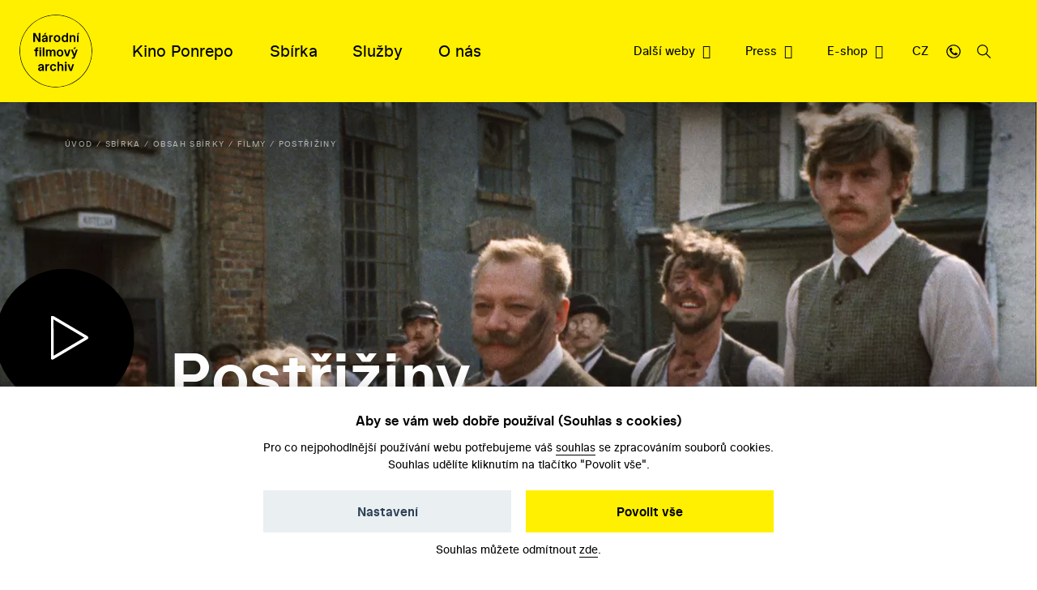

--- FILE ---
content_type: text/html; charset=UTF-8
request_url: https://nfa.cz/cs/26218-postriziny/pro-skoly
body_size: 10263
content:
<!DOCTYPE html>
<!--[if lt IE 8 ]><html lang="cs" class="no-js ie ie7"> <![endif]-->
<!--[if lt IE 9 ]><html lang="cs" class="no-js ie ie8"> <![endif]-->
<!--[if lt IE 10 ]><html lang="cs" class="no-js ie ie9"> <![endif]-->
<!--[if (gte IE 10)|!(IE)]><!--><html lang="cs" class="no-js"> <!--<![endif]-->
	<head>
		<!-- META -->
																											
																																																											
	<title>Postřižiny - Národní filmový archiv</title>
	<meta name="viewport" content="width=device-width,initial-scale=1" />
<meta http-equiv="Content-Type" content="text/html; charset=utf-8" />
<meta http-equiv="x-ua-compatible" content="ie=edge" />
<meta name="author" content="portadesign.cz" />
<meta name="description" content="Staráme se o filmy a dokumentaci české kinematografie od konce 19. století po současnost. Sbírku soustavně rozšiřujeme, zkoumáme a zpřístupňujeme. " />
<meta property="twitter:card" content="summary_large_image" />
<meta property="og:image" content="https://nfa.cz/filmy/75679/image-thumb__75679__OGImage/18_1.jpg" />
<meta property="twitter:image" content="https://nfa.cz/filmy/75679/image-thumb__75679__TwitterImage/18_1.jpg" />
<meta property="og:image:width" content="1200" />
<meta property="og:image:height" content="630" />
<meta property="og:url" content="https://nfa.cz/cs/26218-postriziny" />
<meta property="og:title" content="Postřižiny" />
<meta property="twitter:title" content="Postřižiny" />
<meta property="og:description" content="Po povídce Smrt pana Baltazara z filmu Perličky na dně (1965), oscarových Ostře sledovaných vlacích (1966) a trezorových Skřiváncích na niti (1969) se režisér Jiří Menzel v roce 1980 znovu vrátil ke osobitému světu Bohumila Hrabala. Novela z roku 1961, na jejímž přepisu do..." />
<meta property="twitter:description" content="Po povídce Smrt pana Baltazara z filmu Perličky na dně (1965), oscarových Ostře sledovaných vlacích (1966) a trezorových Skřiváncích na niti (1969) se režisér Jiří Menzel v roce 1980 znovu vrátil ke osobitému světu Bohumila Hrabala. Novela z roku 1961, na jejímž přepisu do..." />


	
		<link rel="apple-touch-icon" sizes="180x180" href="/apple-touch-icon-nfa.png">
<link rel="icon" type="image/x-icon" href="/favicon-nfa.ico">
<link rel="icon" type="image/png" sizes="32x32" href="/favicon-nfa-32x32.png">
<link rel="icon" type="image/png" sizes="16x16" href="/favicon-nfa-16x16.png">
<link rel="manifest" href="/site.webmanifest">
<link rel="mask-icon" href="/safari-pinned-tab.svg" color="#5bbad5">
<meta name="msapplication-TileColor" content="#fff000">
<meta name="theme-color" content="#fff000">

		<!-- CSS -->
				

					<link href="/cache-buster-1761133182/static/css/styles.min.css" media="all" rel="stylesheet" type="text/css" />
<link href="/cache-buster-1657278114/static/cookies-bar/ccstyles.min.css" media="all" rel="stylesheet" type="text/css" />
<link href="/cache-buster-1647872766/static/css/print-styles.css" media="print" rel="stylesheet" type="text/css" />
		
		<noscript>
			<link href="/static/css/noscript-styles.css" rel="stylesheet" type="text/css">
		</noscript>
		
	
<!-- Google Tag Manager -->
<script>
	window.dataLayer = window.dataLayer || [];
	function gtag() { window.dataLayer.push(arguments); }
	gtag('consent', 'default', {
		'ad_storage': 'denied',
		'analytics_storage': 'denied',
		'wait_for_update': 500
	});
</script>
<script>(function(w,d,s,l,i){w[l]=w[l]||[];w[l].push({'gtm.start':
		new Date().getTime(),event:'gtm.js'});var f=d.getElementsByTagName(s)[0],
	j=d.createElement(s),dl=l!='dataLayer'?'&l='+l:'';j.async=true;j.src=
	'https://www.googletagmanager.com/gtm.js?id='+i+dl;f.parentNode.insertBefore(j,f);
})(window,document,'script','dataLayer','GTM-PRM7428');</script>
<!-- End Google Tag Manager -->
</head>
	<body>


<!-- Google Tag Manager (noscript) -->
<noscript><iframe src="https://www.googletagmanager.com/ns.html?id=GTM-PRM7428"
height="0" width="0" style="display:none;visibility:hidden"></iframe></noscript>
<!-- End Google Tag Manager (noscript) -->

		<div id="flash-messages">
			
<div class="container">
	</div>		</div>
		
		
<header class="header">
	<a href="#main-content" class="skip">Přeskočit na obsah stránky</a>
	<a class="header__logo-link" href="/" title="Národní filmový archiv - Úvodní stránka" target="_self">
		<img src="/static/images/nfa-logo.svg" class="header__logo" alt="Národní filmový archiv logo ">
	</a>
	<div class="container-fluid">
		<div class="row">
			<div class="col-12 header__col">
				<div class="menu-trigger">
					<span class="menu-trigger__text menu-trigger__text--open">Menu</span>
					<span class="menu-trigger__text menu-trigger__text--close">Zavřít</span>
				</div>
				<div class="header-navs">
					<div class="menu-navs">
						<nav class="main-nav" role="navigation">
														
																<ul class="main-nav__list">
																			<li class="main-nav__item dropdown">
																						<a class="main-nav__link dropdown__trig" href="/cs/kino-ponrepo" title="Kino Ponrepo" target="_self" data-dropdown="menu-33">
												<span class="dropdown__trig-text">Kino Ponrepo</span>
											</a>

																						<div class="dropdown-menu" id="menu-33">
												<div class="dropdown-menu__cols">
													<a class="desktop-hidden dropdown-menu__title" href="/cs/kino-ponrepo" title="Kino Ponrepo" target="_self">
														O kině
													</a>

																																								<div class="dropdown-menu__col">

																														<p class="dropdown-menu__title subdropdown__trig" data-subdropdown="submenu-34">
																																	Program
																															</p>

															<ul class="dropdown-menu__list subdropdown-menu" id="submenu-34">
																																	<li class="dropdown-menu__item">
																		<a class="dropdown-menu__link" href="/cs/kino-ponrepo/program/program" title="Program" target="_self">
																			Program
																		</a>
																	</li>
																																	<li class="dropdown-menu__item">
																		<a class="dropdown-menu__link" href="/cs/kino-ponrepo/program/dramaturgicke-cykly" title="Dramaturgické cykly" target="_self">
																			Dramaturgické cykly
																		</a>
																	</li>
																
																
																															</ul>

														</div>
																											<div class="dropdown-menu__col">

																														<p class="dropdown-menu__title subdropdown__trig" data-subdropdown="submenu-39">
																																	Návštěva kina
																															</p>

															<ul class="dropdown-menu__list subdropdown-menu" id="submenu-39">
																																	<li class="dropdown-menu__item">
																		<a class="dropdown-menu__link" href="/cs/kino-ponrepo/navsteva-kina/vstupenky" title="Vstupenky" target="_self">
																			Vstupenky
																		</a>
																	</li>
																																	<li class="dropdown-menu__item">
																		<a class="dropdown-menu__link" href="/cs/kino-ponrepo/navsteva-kina/kavarna" title="Kavárna" target="_self">
																			Kavárna
																		</a>
																	</li>
																																	<li class="dropdown-menu__item">
																		<a class="dropdown-menu__link" href="/cs/kino-ponrepo/navsteva-kina/kontakty" title="Kontakty" target="_self">
																			Kontakty
																		</a>
																	</li>
																																	<li class="dropdown-menu__item">
																		<a class="dropdown-menu__link" href="/cs/kino-ponrepo/navsteva-kina/pro-skoly" title="Pro školy" target="_self">
																			Pro školy
																		</a>
																	</li>
																
																																	<li class="dropdown-menu__item mobile-hidden  m-t-1-25 m-b-0-5">
																		<a href="/cs/kino-ponrepo/navsteva-kina/stante-se-clenem" class="btn btn--small dropdown-menu__btn" title="Staňte se členem" target="_blank">
																			Staňte se členem
																		</a>
																	</li>
																
																															</ul>

														</div>
																											<div class="dropdown-menu__col">

																														<p class="dropdown-menu__title subdropdown__trig" data-subdropdown="submenu-49">
																																	O Ponrepu
																															</p>

															<ul class="dropdown-menu__list subdropdown-menu" id="submenu-49">
																																	<li class="dropdown-menu__item">
																		<a class="dropdown-menu__link" href="/cs/kino-ponrepo/o-ponrepu/historie-kina" title="Historie kina " target="_self">
																			Historie kina 
																		</a>
																	</li>
																																	<li class="dropdown-menu__item">
																		<a class="dropdown-menu__link" href="/cs/kino-ponrepo/o-ponrepu/fotogalerie" title="Fotogalerie" target="_self">
																			Fotogalerie
																		</a>
																	</li>
																																	<li class="dropdown-menu__item">
																		<a class="dropdown-menu__link" href="/cs/kino-ponrepo/o-ponrepu/clenstvi-v-ponrepu" title="Členství v Ponrepu" target="_self">
																			Členství v Ponrepu
																		</a>
																	</li>
																
																
																															</ul>

														</div>
													
																											<a class="desktop-hidden dropdown-menu__title" href="/cs/kino-ponrepo/navsteva-kina/stante-se-clenem" title="Staňte se členem" target="_blank">
															Staňte se členem
														</a>
													
												</div>
											</div>
										</li>
																			<li class="main-nav__item dropdown">
																						<a class="main-nav__link dropdown__trig" href="/cs/sbirka" title="Sbírka" target="_self" data-dropdown="menu-35">
												<span class="dropdown__trig-text">Sbírka</span>
											</a>

																						<div class="dropdown-menu" id="menu-35">
												<div class="dropdown-menu__cols">
													<a class="desktop-hidden dropdown-menu__title" href="/cs/sbirka" title="Sbírka" target="_self">
														O sbírce
													</a>

																																								<div class="dropdown-menu__col">

																														<p class="dropdown-menu__title subdropdown__trig" data-subdropdown="submenu-51">
																																	Obsah sbírky
																															</p>

															<ul class="dropdown-menu__list subdropdown-menu" id="submenu-51">
																																	<li class="dropdown-menu__item">
																		<a class="dropdown-menu__link" href="/cs/sbirka/obsah-sbirky/filmy" title="Filmy" target="_self">
																			Filmy
																		</a>
																	</li>
																																	<li class="dropdown-menu__item">
																		<a class="dropdown-menu__link" href="/cs/sbirka/obsah-sbirky/knihovni-fondy" title="Knihovní fond" target="_self">
																			Knihovní fond
																		</a>
																	</li>
																																	<li class="dropdown-menu__item">
																		<a class="dropdown-menu__link" href="/cs/sbirka/obsah-sbirky/plakaty-fotografie-a-dalsi" title="Plakáty, fotografie a další" target="_self">
																			Plakáty, fotografie a další
																		</a>
																	</li>
																																	<li class="dropdown-menu__item">
																		<a class="dropdown-menu__link" href="/cs/sbirka/obsah-sbirky/pisemne-archivalie" title="Písemné archiválie" target="_self">
																			Písemné archiválie
																		</a>
																	</li>
																																	<li class="dropdown-menu__item">
																		<a class="dropdown-menu__link" href="/cs/sbirka/obsah-sbirky/oralni-historie" title="Orální historie" target="_self">
																			Orální historie
																		</a>
																	</li>
																
																
																															</ul>

														</div>
																											<div class="dropdown-menu__col">

																														<p class="dropdown-menu__title subdropdown__trig" data-subdropdown="submenu-192">
																																	Akvizice
																															</p>

															<ul class="dropdown-menu__list subdropdown-menu" id="submenu-192">
																																	<li class="dropdown-menu__item">
																		<a class="dropdown-menu__link" href="/cs/sbirka/akvizice/dary-a-osobni-fondy" title="Dary a osobní fondy" target="_self">
																			Dary a osobní fondy
																		</a>
																	</li>
																																	<li class="dropdown-menu__item">
																		<a class="dropdown-menu__link" href="/cs/sbirka/akvizice/nabidkova-povinnost" title="Nabídková povinnost" target="_self">
																			Nabídková povinnost
																		</a>
																	</li>
																
																
																															</ul>

														</div>
																											<div class="dropdown-menu__col">

																														<p class="dropdown-menu__title subdropdown__trig" data-subdropdown="submenu-52">
																																	Bádejte ve sbírce
																															</p>

															<ul class="dropdown-menu__list subdropdown-menu" id="submenu-52">
																																	<li class="dropdown-menu__item">
																		<a class="dropdown-menu__link" href="/cs/sbirka/badejte-ve-sbirce/knihovna" title="Knihovna" target="_self">
																			Knihovna
																		</a>
																	</li>
																																	<li class="dropdown-menu__item">
																		<a class="dropdown-menu__link" href="/cs/sbirka/badejte-ve-sbirce/badatelna" title="Badatelna" target="_self">
																			Badatelna
																		</a>
																	</li>
																																	<li class="dropdown-menu__item">
																		<a class="dropdown-menu__link" href="/cs/sbirka/badejte-ve-sbirce/reserse" title="Rešerše" target="_self">
																			Rešerše
																		</a>
																	</li>
																
																
																															</ul>

														</div>
													
													
												</div>
											</div>
										</li>
																			<li class="main-nav__item dropdown">
																						<a class="main-nav__link dropdown__trig" href="/cs/sluzby" title="Služby" target="_self" data-dropdown="menu-37">
												<span class="dropdown__trig-text">Služby</span>
											</a>

																						<div class="dropdown-menu" id="menu-37">
												<div class="dropdown-menu__cols">
													<a class="desktop-hidden dropdown-menu__title" href="/cs/sluzby" title="Služby" target="_self">
														Služby
													</a>

																																								<div class="dropdown-menu__col">

																														<p class="dropdown-menu__title subdropdown__trig" data-subdropdown="submenu-135">
																																	Distribuce
																															</p>

															<ul class="dropdown-menu__list subdropdown-menu" id="submenu-135">
																																	<li class="dropdown-menu__item">
																		<a class="dropdown-menu__link" href="/cs/sluzby/distribuce/tematicke-vybery" title="Tematické výběry" target="_self">
																			Tematické výběry
																		</a>
																	</li>
																																	<li class="dropdown-menu__item">
																		<a class="dropdown-menu__link" href="/cs/sluzby/distribuce/databaze-filmu" title="Katalog filmů k projekci" target="_self">
																			Katalog filmů k projekci
																		</a>
																	</li>
																																	<li class="dropdown-menu__item">
																		<a class="dropdown-menu__link" href="/cs/sluzby/distribuce/o-distribuci" title="O distribuci" target="_self">
																			O distribuci
																		</a>
																	</li>
																
																
																															</ul>

														</div>
																											<div class="dropdown-menu__col">

																														<p class="dropdown-menu__title subdropdown__trig" data-subdropdown="submenu-54">
																																	Bádání
																															</p>

															<ul class="dropdown-menu__list subdropdown-menu" id="submenu-54">
																																	<li class="dropdown-menu__item">
																		<a class="dropdown-menu__link" href="/cs/sluzby/badani/knihovna" title="Knihovna" target="_self">
																			Knihovna
																		</a>
																	</li>
																																	<li class="dropdown-menu__item">
																		<a class="dropdown-menu__link" href="/cs/sluzby/badani/badatelna" title="Badatelna" target="_self">
																			Badatelna
																		</a>
																	</li>
																																	<li class="dropdown-menu__item">
																		<a class="dropdown-menu__link" href="/cs/sluzby/badani/reserse" title="Rešerše" target="_self">
																			Rešerše
																		</a>
																	</li>
																
																
																															</ul>

														</div>
																											<div class="dropdown-menu__col">

																														<p class="dropdown-menu__title subdropdown__trig" data-subdropdown="submenu-53">
																																	Další služby
																															</p>

															<ul class="dropdown-menu__list subdropdown-menu" id="submenu-53">
																																	<li class="dropdown-menu__item">
																		<a class="dropdown-menu__link" href="/cs/sluzby/dalsi-sluzby/licencovani" title="Licencování" target="_self">
																			Licencování
																		</a>
																	</li>
																
																
																															</ul>

														</div>
													
													
												</div>
											</div>
										</li>
																			<li class="main-nav__item dropdown">
																						<a class="main-nav__link dropdown__trig" href="/cs/o-nas" title="O nás" target="_self" data-dropdown="menu-8">
												<span class="dropdown__trig-text">O nás</span>
											</a>

																						<div class="dropdown-menu" id="menu-8">
												<div class="dropdown-menu__cols">
													<a class="desktop-hidden dropdown-menu__title" href="/cs/o-nas" title="O nás" target="_self">
														O nás
													</a>

																																								<div class="dropdown-menu__col">

																														<p class="dropdown-menu__title subdropdown__trig" data-subdropdown="submenu-32">
																																	Kdo jsme
																															</p>

															<ul class="dropdown-menu__list subdropdown-menu" id="submenu-32">
																																	<li class="dropdown-menu__item">
																		<a class="dropdown-menu__link" href="/cs/o-nas/kdo-jsme/poslani-a-historie" title="Poslání a historie" target="_self">
																			Poslání a historie
																		</a>
																	</li>
																																	<li class="dropdown-menu__item">
																		<a class="dropdown-menu__link" href="/cs/o-nas/kdo-jsme/poradni-organy" title="Poradní orgány" target="_self">
																			Poradní orgány
																		</a>
																	</li>
																																	<li class="dropdown-menu__item">
																		<a class="dropdown-menu__link" href="/cs/o-nas/kdo-jsme/kariera" title="Kariéra" target="_self">
																			Kariéra
																		</a>
																	</li>
																																	<li class="dropdown-menu__item">
																		<a class="dropdown-menu__link" href="/cs/o-nas/kdo-jsme/lide" title="Lidé" target="_self">
																			Lidé
																		</a>
																	</li>
																																	<li class="dropdown-menu__item">
																		<a class="dropdown-menu__link" href="/cs/o-nas/kdo-jsme/kontakty" title="Kontakty" target="_self">
																			Kontakty
																		</a>
																	</li>
																
																
																															</ul>

														</div>
																											<div class="dropdown-menu__col">

																														<p class="dropdown-menu__title subdropdown__trig" data-subdropdown="submenu-56">
																																	Co děláme
																															</p>

															<ul class="dropdown-menu__list subdropdown-menu" id="submenu-56">
																																	<li class="dropdown-menu__item">
																		<a class="dropdown-menu__link" href="/cs/o-nas/co-delame/zpristupnovani-sbirky" title="Zpřístupňování sbírky " target="_self">
																			Zpřístupňování sbírky 
																		</a>
																	</li>
																																	<li class="dropdown-menu__item">
																		<a class="dropdown-menu__link" href="/cs/o-nas/co-delame/pece-o-sbirku" title="Péče o sbírku" target="_self">
																			Péče o sbírku
																		</a>
																	</li>
																																	<li class="dropdown-menu__item">
																		<a class="dropdown-menu__link" href="/cs/o-nas/co-delame/vyzkum" title="Výzkum" target="_self">
																			Výzkum
																		</a>
																	</li>
																																	<li class="dropdown-menu__item">
																		<a class="dropdown-menu__link" href="/cs/o-nas/co-delame/publikacni-cinnost" title="Publikační činnost" target="_self">
																			Publikační činnost
																		</a>
																	</li>
																																	<li class="dropdown-menu__item">
																		<a class="dropdown-menu__link" href="/cs/o-nas/co-delame/mezinarodni-spoluprace" title="Mezinárodní spolupráce" target="_self">
																			Mezinárodní spolupráce
																		</a>
																	</li>
																
																
																															</ul>

														</div>
																											<div class="dropdown-menu__col">

																														<p class="dropdown-menu__title subdropdown__trig" data-subdropdown="submenu-38">
																																	Na čem pracujeme
																															</p>

															<ul class="dropdown-menu__list subdropdown-menu" id="submenu-38">
																																	<li class="dropdown-menu__item">
																		<a class="dropdown-menu__link" href="/cs/o-nas/na-cem-pracujeme/novinky" title="Novinky" target="_self">
																			Novinky
																		</a>
																	</li>
																																	<li class="dropdown-menu__item">
																		<a class="dropdown-menu__link" href="/cs/o-nas/na-cem-pracujeme/akce" title="Akce" target="_self">
																			Akce
																		</a>
																	</li>
																																	<li class="dropdown-menu__item">
																		<a class="dropdown-menu__link" href="/cs/o-nas/na-cem-pracujeme/projekty" title="Projekty" target="_self">
																			Projekty
																		</a>
																	</li>
																																	<li class="dropdown-menu__item">
																		<a class="dropdown-menu__link" href="/cs/o-nas/na-cem-pracujeme/80.-vyroci-nfa" title="80 let péče o filmové dědictví" target="_self">
																			80 let péče o filmové dědictví
																		</a>
																	</li>
																																	<li class="dropdown-menu__item">
																		<a class="dropdown-menu__link" href="/cs/o-nas/na-cem-pracujeme/pixelarchiv" title="Pixelarchiv.cz" target="_self">
																			Pixelarchiv.cz
																		</a>
																	</li>
																																	<li class="dropdown-menu__item">
																		<a class="dropdown-menu__link" href="/erotikon" title="Erotikon 20. ledna 2026" target="_self">
																			Erotikon 20. ledna 2026
																		</a>
																	</li>
																
																
																															</ul>

														</div>
													
													
												</div>
											</div>
										</li>
																	</ul>
							
																					</nav>

						<nav class="secondary-nav secondary-nav--line">
							<ul class="secondary-nav__list">
								



                                    
            
                                    
	<li class="secondary-nav__item">
					<a href="/cs/dalsi-weby" class="secondary-nav__link" title="Další weby" target="_blank">
				Další weby
			</a>
			</li>

                
                            
                    




                                    
            
                                    
	<li class="secondary-nav__item">
					<a href="/cs/press-centrum" class="secondary-nav__link" title="Press" target="_blank">
				Press
			</a>
			</li>

                
                            
                    




                                    
            
                                    
	<li class="secondary-nav__item">
					<a href="https://eshop.nfa.cz" class="secondary-nav__link" title="E-shop" target="_blank">
				E-shop
			</a>
			</li>

                
                            
                    


								
				
																													<li class="secondary-nav__item desktop-hidden secondary-nav__item--line">
						<a href="/en/26218-cutting-it-short" class="secondary-nav__link" title="EN (automated translation)" target="_self">
							EN (automated translation)
						</a>
					</li>
												
							</ul>
						</nav>
					</div>

					<nav class="secondary-nav service-nav">
						<ul class="secondary-nav__list">
							
				
											<li class="dropdown dropdown--relative dropdown--language secondary-nav__item--shift secondary-nav__item secondary-nav__item--small m-l-0-25 mobile-hidden">
				<a href="javascript:void(0);" class="secondary-nav__link service-nav__link dropdown__trig dropdown__trig--language dropdown__trig--click" data-dropdown="menu-language" title="CZ" target="_self">
					<span class="dropdown__trig-text">CZ</span>
				</a>
				<div class="dropdown-menu dropdown-menu--small dropdown-menu--language dropdown-menu--click" id="menu-language">
					<ul class="dropdown-menu__list">
																																										<li class="dropdown-menu__item">
									<a class="dropdown-menu__link" href="/en/26218-cutting-it-short" title="EN (automated translation)" target="_self">
										EN (automated translation)
									</a>
								</li>
																		</ul>
				</div>
			</li>
			
							<li class="secondary-nav__item secondary-nav__item--small secondary-nav__item--icon mobile-hidden">
								<a href="/cs/o-nas/kdo-jsme/kontakty" class="secondary-nav__link secondary-nav__link--icon service-nav__link" title="Kontakt" target="_self">
									<svg class="icon icon-phone">
										<use xlink:href="/static/svg/svg-sprite.svg#icon-phone" />
									</svg>
								</a>
							</li>
							<li class="dropdown secondary-nav__item secondary-nav__item--small secondary-nav__item--icon">
								<a href="javascript:void(0);" class="dropdown__trig dropdown__trig--search dropdown__trig--click secondary-nav__link secondary-nav__link--icon service-nav__link" title="Hledat" target="_self" data-dropdown="menu-search">
									<svg class="icon icon-search">
										<use xlink:href="/static/svg/svg-sprite.svg#icon-search" />
									</svg>
								</a>
																	<div class="dropdown-menu dropdown-menu--click dropdown-menu--search" id="menu-search">
										<div class="container">
											<div class="row">
												<div class="col-12 m-b--1">
													


<form method="get" class="form--std" data-persist="data-persist" id="search-form" action="/cs/vysledky-vyhledavani">

<div class="search search--alt-2">
	<div class="search__content search__content--narrow">
		<div class="form__cell search__input-wrap">
			<input type="text" id="searchQuery" name="query" class="form__input form__input--text search__input" />
			<a href="javascript:void(0);" title="Vymazat" class="search__input-clear input-clear" data-input="#searchQuery"">
				<svg class="icon icon-close">
					<use xlink:href="/static/svg/svg-sprite.svg#icon-close" />
				</svg>
			</a>
		</div>
		<div class="form__cell search__btn-wrap">
			<button type="submit" id="submit" name="submit" class="btn btn--alt-2">Hledat</button>
		</div>
	</div>

	</div>


</form>												</div>
											</div>
										</div>
									</div>
															</li>
						</ul>
					</nav>
				</div>
			</div>
		</div>
	</div>
</header>


		
<main id="main-content" class="content">

			
			
				
<section class="block teaser teaser--empty-perex teaser--breadcrumb teaser--bg teaser--bg teaser--video">
				<div class="teaser__bg-img">
											<div class="teaser-video-wrap video">
					<iframe id="teaser-video" loading="lazy" width="560" height="315" aria-label="Video" src="https://www.youtube.com/embed/eJcoZ-LTG84?autoplay=0&controls=0&showinfo=0&autohide=1&rel=0" frameborder="0" allow="accelerometer; autoplay; clipboard-write; encrypted-media; gyroscope; picture-in-picture" allowfullscreen></iframe>
				</div>

									<div class="video-poster" id="video-poster">
						<picture >
	<source srcset="/filmy/75680/image-thumb__75680__TeaserImage/19~-~media--cac93fe4--query.webp 1x, /filmy/75680/image-thumb__75680__TeaserImage/19~-~media--cac93fe4--query@2x.webp 2x" media="(max-width: 768px)" type="image/webp" />
	<source srcset="/filmy/75680/image-thumb__75680__TeaserImage/19~-~media--cac93fe4--query.jpg 1x, /filmy/75680/image-thumb__75680__TeaserImage/19~-~media--cac93fe4--query@2x.jpg 2x" media="(max-width: 768px)" type="image/jpeg" />
	<source srcset="/filmy/75680/image-thumb__75680__TeaserImage/19.webp 1x, /filmy/75680/image-thumb__75680__TeaserImage/19@2x.webp 2x" type="image/webp" />
	<source srcset="/filmy/75680/image-thumb__75680__TeaserImage/19.jpg 1x, /filmy/75680/image-thumb__75680__TeaserImage/19@2x.jpg 2x" type="image/jpeg" />
	<img src="/filmy/75680/image-thumb__75680__TeaserImage/19.jpg" width="1440" height="1080" alt="" loading="lazy" srcset="/filmy/75680/image-thumb__75680__TeaserImage/19.jpg 1x, /filmy/75680/image-thumb__75680__TeaserImage/19@2x.jpg 2x" />
</picture>

					</div>
									</div>
		
							
			
									
												<div class="breadcrumb-wrapper breadcrumb-wrapper--teaser">
		<div class="container">
			<div class="row">
				<div class="col-12">
					<ul class="breadcrumb" itemscope itemtype="https://schema.org/BreadcrumbList">
												
																					<li class="breadcrumb__item" itemprop="itemListElement" itemscope itemtype="https://schema.org/ListItem">
									<a class="breadcrumb__link" itemprop="item" href="/cs" title="Úvod" target="_self">
										<span itemprop="name">
											Úvod
										</span>
										<meta itemprop="position" content="1">
									</a>
								</li>
																												<li class="breadcrumb__item" itemprop="itemListElement" itemscope itemtype="https://schema.org/ListItem">
									<a class="breadcrumb__link" itemprop="item" href="/cs/sbirka" title="Sbírka" target="_self">
										<span itemprop="name">
											Sbírka
										</span>
										<meta itemprop="position" content="2">
									</a>
								</li>
																												<li class="breadcrumb__item" itemprop="itemListElement" itemscope itemtype="https://schema.org/ListItem">
									<a class="breadcrumb__link" itemprop="item" href="/cs/sbirka/obsah-sbirky" title="Obsah sbírky" target="_self">
										<span itemprop="name">
											Obsah sbírky
										</span>
										<meta itemprop="position" content="3">
									</a>
								</li>
																												<li class="breadcrumb__item" itemprop="itemListElement" itemscope itemtype="https://schema.org/ListItem">
									<a class="breadcrumb__link" itemprop="item" href="/cs/sbirka/obsah-sbirky/filmy" title="Filmy" target="_self">
										<span itemprop="name">
											Filmy
										</span>
										<meta itemprop="position" content="4">
									</a>
								</li>
																												<li class="breadcrumb__item" itemprop="itemListElement" itemscope itemtype="https://schema.org/ListItem">
									<span itemprop="name">
										Postřižiny
									</span>
									<meta itemprop="position" content="5">
								</li>
																		</ul>
				</div>
			</div>
		</div>
	</div>

			
		<div class="container">
		<div class="row">
			<div class="col-lg-10">
				<div class="teaser__content teaser__content--video video-play-wrapper">
																<a href="#teaser-video" data-type="youtube" data-poster="#video-poster" data-wrapper=".teaser--video" class="teaser__video-play video-play" title="Přehrát" target="_self"></a>
					
										<h1 class="teaser__head">
																			Postřižiny
											</h1>

																<p class="teaser__subhead">
							Jiří Menzel, 1980
						</p>
					
										
																
									</div>
			</div>
		</div>
					</div>
</section>
			<div id="film-section-tabs">
			<div class="tab-nav">
	<div class="container">
		<div class="row">
			<div class="col-12">
				<ul class="tab-nav__list">
																	<li class="tab-nav__item">
							<a href="/cs/26218-postriziny/o-filmu" class="ajax tab-nav__link" data-persist="true" title="O filmu" target="_self">
								O filmu
							</a>
						</li>
																	<li class="tab-nav__item">
							<a href="/cs/26218-postriziny/pro-kina" class="ajax tab-nav__link" data-persist="true" title="Pro kina" target="_self">
								Pro kina
							</a>
						</li>
																	<li class="tab-nav__item">
							<a href="/cs/26218-postriziny/pro-skoly" class="ajax tab-nav__link  tab-nav__link--selected" data-persist="true" title="Pro školy" target="_self">
								Pro školy
							</a>
						</li>
									</ul>
			</div>
		</div>
	</div>
</div>		</div>
	
			<div id="film-section-content">
			

	<section class="block block--omega">
		<div class="container article-rows">
			
			
										






                                    
            
                                    	<div class="row">
												<div class="col-lg-9">
			<div class="entry article-entry">
									
					
	

								<div class="row">
<div class="col-lg-9">
<div class="entry article-entry">
<p>Chcete ve výuce pustit film z&nbsp;naší distribuční nabídky? Rádi byste se třídou pravidelně docházeli do kina? Rádi vám se vším pomůžeme.&nbsp;</p>

<ul>
	<li>pokud chcete film promítnout přímo u&nbsp;vás ve třídě, napište nám a&nbsp;domluvíme se na řešení</li>
	<li>uspořádáme projekci u&nbsp;nás v&nbsp;kině Ponrepo s&nbsp;úvodem, diskuzí nebo dílnou&nbsp;</li>
	<li>pomůžeme vymyslet filmový program na celý rok</li>
	<li>vybrané projekce z&nbsp;programu Ponrepa se můžou stát doprovodným programem výuky</li>
</ul>
</div>
</div>
</div>

			</div>
		</div>
	</div>

                
                            
                    




                                    
            
                                    	<div class="row">

															<div class="col-lg-9">
								<div class="entry">
					
					
	

	<h2>
		Napište nám
			</h2>

											
									</div>
			</div>
			
							
	<div class="col-lg-9">
					<div class="person-list">
				



                                    
            
                                    <div class="person person--no-img">
	<div class="person__col-head">
					<p class="text-bold p-r-1">
				Kontakt 
			</p>
			</div>
			<div class="person__col-subhead">
							<p>
					Pro školy
				</p>
					</div>
				<div class="person__col-contacts">
			<div class="entry">
				<ul class="list--icons">
																	<li>
		<svg class="icon icon-email">
			<use xlink:href="/static/svg/svg-sprite.svg#icon-email" />
		</svg>
								<a href="mailto:proskoly@nfa.cz" title="proskoly@nfa.cz" target="_self">
				proskoly@nfa.cz
			</a>
			</li>

									</ul>
			</div>
		</div>
	</div>
                
                            
                    

			</div>
		
	</div>
</div>
                
                            
                    
	
					</div>
	</section>
		</div>
	
	<section class="block">
		<div class="container article-rows">
				<div class="row">
		<div class="col-lg-9">
			<div class="entry">
				<p class="suphead">Filmografické údaje</p>
				<h2>O filmu</h2>
			</div>
			<table class="table table--small table--film">
									<tr>
						<th>
							Rok výroby
						</th>
						<td>
							1980
						</td>
					</tr>
									<tr>
						<th>
							Země
						</th>
						<td>
							Československo
						</td>
					</tr>
									<tr>
						<th>
							Kategorie
						</th>
						<td>
							film
						</td>
					</tr>
									<tr>
						<th>
							Žánr
						</th>
						<td>
							komedie, lyrický
						</td>
					</tr>
									<tr>
						<th>
							Typologie
						</th>
						<td>
							hraný
						</td>
					</tr>
									<tr>
						<th>
							Minutáž
						</th>
						<td>
							99 min
						</td>
					</tr>
									<tr>
						<th>
							Režie
						</th>
						<td>
							Jiří Menzel
						</td>
					</tr>
									<tr>
						<th>
							Hrají
						</th>
						<td>
							Magda Vášáryová, Jiří Schmitzer, Jaromír Hanzlík, Rudolf Hrušínský, Petr Čepek
						</td>
					</tr>
									<tr>
						<th>
							Kamera
						</th>
						<td>
							Jaromír Šofr
						</td>
					</tr>
									<tr>
						<th>
							Scénář
						</th>
						<td>
							Bohumil Hrabal, Jiří Menzel
						</td>
					</tr>
									<tr>
						<th>
							Střih
						</th>
						<td>
							Jiří Brožek
						</td>
					</tr>
									<tr>
						<th>
							Architekt
						</th>
						<td>
							Zbyněk Hloch
						</td>
					</tr>
									<tr>
						<th>
							Hudba
						</th>
						<td>
							Jiří Šust
						</td>
					</tr>
									<tr>
						<th>
							Zvuk
						</th>
						<td>
							Karel Jaroš
						</td>
					</tr>
							</table>
		</div>
	</div>

																<div class="row tabs">
					<div class="col-lg-9">
						<div class="entry">
							<p class="suphead">Materiály k filmu</p>
							<h2>K nahlédnutí</h2>

															<p class="m-b-2">Tyto materiály jsou chráněny autorským právem a není možné je využívat. Pro účely propagace projekcí rádi zašleme snímky z filmů k tomu určené. </p>
													</div>
					</div>

					<div class="col-12 m-t-0-5">
						<div class="tab-nav tab-nav--small">
							<ul class="tab-nav__list">
																	<li class="tab-nav__item">
										<a href="#images" class="tab-nav__link" title="Vizuální materiály" target="_self">
											<span class="tab-nav__link-text" data-text="Vizuální materiály">Vizuální materiály</span>
											<span class="tab-nav__link-number">10</span>
										</a>
									</li>
																									<li class="tab-nav__item">
										<a href="#posters" class="tab-nav__link" title="Filmové plakáty" target="_self">
											<span class="tab-nav__link-text" data-text="Filmové plakáty">Filmové plakáty</span>
											<span class="tab-nav__link-number">4</span>
										</a>
									</li>
																									<li class="tab-nav__item">
										<a href="#trailers" class="tab-nav__link" title="Trailer" target="_self">
											<span class="tab-nav__link-text" data-text="Trailer">Trailer</span>
											<span class="tab-nav__link-number">1</span>
										</a>
									</li>
															</ul>
						</div>
					</div>
					<div class="col-12 m-t-0-5">
						<div class="tab-content">
																															<div class="tab" id="images">
									<div class="gallery-item-list">
										<div class="gallery-item-col">
																																				<div class="gallery-item">
														<a href="/_default_upload_bucket/75685/image-thumb__75685__FullImage/4.jpg" class="glightbox" target="_blank">
															<picture >
	<source srcset="/_default_upload_bucket/75685/image-thumb__75685__GalleryListPreviewImage/4.webp 1x, /_default_upload_bucket/75685/image-thumb__75685__GalleryListPreviewImage/4@2x.webp 2x" type="image/webp" />
	<source srcset="/_default_upload_bucket/75685/image-thumb__75685__GalleryListPreviewImage/4.jpg 1x, /_default_upload_bucket/75685/image-thumb__75685__GalleryListPreviewImage/4@2x.jpg 2x" type="image/jpeg" />
	<img src="/_default_upload_bucket/75685/image-thumb__75685__GalleryListPreviewImage/4.jpg" width="643" height="482" alt="" loading="lazy" srcset="/_default_upload_bucket/75685/image-thumb__75685__GalleryListPreviewImage/4.jpg 1x, /_default_upload_bucket/75685/image-thumb__75685__GalleryListPreviewImage/4@2x.jpg 2x" />
</picture>

														</a>
													</div>
																																																																							<div class="gallery-item">
														<a href="/_default_upload_bucket/75687/image-thumb__75687__FullImage/12.jpg" class="glightbox" target="_blank">
															<picture >
	<source srcset="/_default_upload_bucket/75687/image-thumb__75687__GalleryListPreviewImage/12.webp 1x, /_default_upload_bucket/75687/image-thumb__75687__GalleryListPreviewImage/12@2x.webp 2x" type="image/webp" />
	<source srcset="/_default_upload_bucket/75687/image-thumb__75687__GalleryListPreviewImage/12.jpg 1x, /_default_upload_bucket/75687/image-thumb__75687__GalleryListPreviewImage/12@2x.jpg 2x" type="image/jpeg" />
	<img src="/_default_upload_bucket/75687/image-thumb__75687__GalleryListPreviewImage/12.jpg" width="643" height="482" alt="" loading="lazy" srcset="/_default_upload_bucket/75687/image-thumb__75687__GalleryListPreviewImage/12.jpg 1x, /_default_upload_bucket/75687/image-thumb__75687__GalleryListPreviewImage/12@2x.jpg 2x" />
</picture>

														</a>
													</div>
																																														
																							<div class="sh-content gallery-more">
																																										<div class="gallery-item">
																<a href="/_default_upload_bucket/75689/image-thumb__75689__FullImage/17.jpg" class="glightbox" target="_blank">
																	<picture >
	<source srcset="/_default_upload_bucket/75689/image-thumb__75689__GalleryListPreviewImage/17.webp 1x, /_default_upload_bucket/75689/image-thumb__75689__GalleryListPreviewImage/17@2x.webp 2x" type="image/webp" />
	<source srcset="/_default_upload_bucket/75689/image-thumb__75689__GalleryListPreviewImage/17.jpg 1x, /_default_upload_bucket/75689/image-thumb__75689__GalleryListPreviewImage/17@2x.jpg 2x" type="image/jpeg" />
	<img src="/_default_upload_bucket/75689/image-thumb__75689__GalleryListPreviewImage/17.jpg" width="643" height="482" alt="" loading="lazy" srcset="/_default_upload_bucket/75689/image-thumb__75689__GalleryListPreviewImage/17.jpg 1x, /_default_upload_bucket/75689/image-thumb__75689__GalleryListPreviewImage/17@2x.jpg 2x" />
</picture>

																</a>
															</div>
																																																																																			<div class="gallery-item">
																<a href="/_default_upload_bucket/75691/image-thumb__75691__FullImage/19.jpg" class="glightbox" target="_blank">
																	<picture >
	<source srcset="/_default_upload_bucket/75691/image-thumb__75691__GalleryListPreviewImage/19.webp 1x, /_default_upload_bucket/75691/image-thumb__75691__GalleryListPreviewImage/19@2x.webp 2x" type="image/webp" />
	<source srcset="/_default_upload_bucket/75691/image-thumb__75691__GalleryListPreviewImage/19.jpg 1x, /_default_upload_bucket/75691/image-thumb__75691__GalleryListPreviewImage/19@2x.jpg 2x" type="image/jpeg" />
	<img src="/_default_upload_bucket/75691/image-thumb__75691__GalleryListPreviewImage/19.jpg" width="643" height="482" alt="" loading="lazy" srcset="/_default_upload_bucket/75691/image-thumb__75691__GalleryListPreviewImage/19.jpg 1x, /_default_upload_bucket/75691/image-thumb__75691__GalleryListPreviewImage/19@2x.jpg 2x" />
</picture>

																</a>
															</div>
																																																																																			<div class="gallery-item">
																<a href="/_default_upload_bucket/75693/image-thumb__75693__FullImage/22.jpg" class="glightbox" target="_blank">
																	<picture >
	<source srcset="/_default_upload_bucket/75693/image-thumb__75693__GalleryListPreviewImage/22.webp 1x, /_default_upload_bucket/75693/image-thumb__75693__GalleryListPreviewImage/22@2x.webp 2x" type="image/webp" />
	<source srcset="/_default_upload_bucket/75693/image-thumb__75693__GalleryListPreviewImage/22.jpg 1x, /_default_upload_bucket/75693/image-thumb__75693__GalleryListPreviewImage/22@2x.jpg 2x" type="image/jpeg" />
	<img src="/_default_upload_bucket/75693/image-thumb__75693__GalleryListPreviewImage/22.jpg" width="643" height="482" alt="" loading="lazy" srcset="/_default_upload_bucket/75693/image-thumb__75693__GalleryListPreviewImage/22.jpg 1x, /_default_upload_bucket/75693/image-thumb__75693__GalleryListPreviewImage/22@2x.jpg 2x" />
</picture>

																</a>
															</div>
																																																																		</div>
																					</div>
										<div class="gallery-item-col">
																																																											<div class="gallery-item">
														<a href="/_default_upload_bucket/75686/image-thumb__75686__FullImage/10.jpg" class="glightbox" target="_blank">
															<picture >
	<source srcset="/_default_upload_bucket/75686/image-thumb__75686__GalleryListPreviewImage/10.webp 1x, /_default_upload_bucket/75686/image-thumb__75686__GalleryListPreviewImage/10@2x.webp 2x" type="image/webp" />
	<source srcset="/_default_upload_bucket/75686/image-thumb__75686__GalleryListPreviewImage/10.jpg 1x, /_default_upload_bucket/75686/image-thumb__75686__GalleryListPreviewImage/10@2x.jpg 2x" type="image/jpeg" />
	<img src="/_default_upload_bucket/75686/image-thumb__75686__GalleryListPreviewImage/10.jpg" width="643" height="482" alt="" loading="lazy" srcset="/_default_upload_bucket/75686/image-thumb__75686__GalleryListPreviewImage/10.jpg 1x, /_default_upload_bucket/75686/image-thumb__75686__GalleryListPreviewImage/10@2x.jpg 2x" />
</picture>

														</a>
													</div>
																																																																							<div class="gallery-item">
														<a href="/_default_upload_bucket/75688/image-thumb__75688__FullImage/16.jpg" class="glightbox" target="_blank">
															<picture >
	<source srcset="/_default_upload_bucket/75688/image-thumb__75688__GalleryListPreviewImage/16.webp 1x, /_default_upload_bucket/75688/image-thumb__75688__GalleryListPreviewImage/16@2x.webp 2x" type="image/webp" />
	<source srcset="/_default_upload_bucket/75688/image-thumb__75688__GalleryListPreviewImage/16.jpg 1x, /_default_upload_bucket/75688/image-thumb__75688__GalleryListPreviewImage/16@2x.jpg 2x" type="image/jpeg" />
	<img src="/_default_upload_bucket/75688/image-thumb__75688__GalleryListPreviewImage/16.jpg" width="643" height="482" alt="" loading="lazy" srcset="/_default_upload_bucket/75688/image-thumb__75688__GalleryListPreviewImage/16.jpg 1x, /_default_upload_bucket/75688/image-thumb__75688__GalleryListPreviewImage/16@2x.jpg 2x" />
</picture>

														</a>
													</div>
																							
																							<div class="sh-content gallery-more">
																																																																					<div class="gallery-item">
																<a href="/_default_upload_bucket/75690/image-thumb__75690__FullImage/18.jpg" class="glightbox" target="_blank">
																	<picture >
	<source srcset="/_default_upload_bucket/75690/image-thumb__75690__GalleryListPreviewImage/18.webp 1x, /_default_upload_bucket/75690/image-thumb__75690__GalleryListPreviewImage/18@2x.webp 2x" type="image/webp" />
	<source srcset="/_default_upload_bucket/75690/image-thumb__75690__GalleryListPreviewImage/18.jpg 1x, /_default_upload_bucket/75690/image-thumb__75690__GalleryListPreviewImage/18@2x.jpg 2x" type="image/jpeg" />
	<img src="/_default_upload_bucket/75690/image-thumb__75690__GalleryListPreviewImage/18.jpg" width="643" height="482" alt="" loading="lazy" srcset="/_default_upload_bucket/75690/image-thumb__75690__GalleryListPreviewImage/18.jpg 1x, /_default_upload_bucket/75690/image-thumb__75690__GalleryListPreviewImage/18@2x.jpg 2x" />
</picture>

																</a>
															</div>
																																																																																			<div class="gallery-item">
																<a href="/_default_upload_bucket/75692/image-thumb__75692__FullImage/21.jpg" class="glightbox" target="_blank">
																	<picture >
	<source srcset="/_default_upload_bucket/75692/image-thumb__75692__GalleryListPreviewImage/21.webp 1x, /_default_upload_bucket/75692/image-thumb__75692__GalleryListPreviewImage/21@2x.webp 2x" type="image/webp" />
	<source srcset="/_default_upload_bucket/75692/image-thumb__75692__GalleryListPreviewImage/21.jpg 1x, /_default_upload_bucket/75692/image-thumb__75692__GalleryListPreviewImage/21@2x.jpg 2x" type="image/jpeg" />
	<img src="/_default_upload_bucket/75692/image-thumb__75692__GalleryListPreviewImage/21.jpg" width="643" height="482" alt="" loading="lazy" srcset="/_default_upload_bucket/75692/image-thumb__75692__GalleryListPreviewImage/21.jpg 1x, /_default_upload_bucket/75692/image-thumb__75692__GalleryListPreviewImage/21@2x.jpg 2x" />
</picture>

																</a>
															</div>
																																																																																			<div class="gallery-item">
																<a href="/_default_upload_bucket/75694/image-thumb__75694__FullImage/24.jpg" class="glightbox" target="_blank">
																	<picture >
	<source srcset="/_default_upload_bucket/75694/image-thumb__75694__GalleryListPreviewImage/24.webp 1x, /_default_upload_bucket/75694/image-thumb__75694__GalleryListPreviewImage/24@2x.webp 2x" type="image/webp" />
	<source srcset="/_default_upload_bucket/75694/image-thumb__75694__GalleryListPreviewImage/24.jpg 1x, /_default_upload_bucket/75694/image-thumb__75694__GalleryListPreviewImage/24@2x.jpg 2x" type="image/jpeg" />
	<img src="/_default_upload_bucket/75694/image-thumb__75694__GalleryListPreviewImage/24.jpg" width="643" height="482" alt="" loading="lazy" srcset="/_default_upload_bucket/75694/image-thumb__75694__GalleryListPreviewImage/24.jpg 1x, /_default_upload_bucket/75694/image-thumb__75694__GalleryListPreviewImage/24@2x.jpg 2x" />
</picture>

																</a>
															</div>
																																							</div>
																					</div>
									</div>
																			<p class="m-b-0 m-t-2-5 text-center">
											<a href="javascript:void(0);" data-content=".gallery-more" class="btn-link show-more" title="Zobrazit další" target="_self">
												Zobrazit další
											</a>
										</p>
																	</div>
																																						<div class="tab" id="posters">
									<div class="gallery-item-list">
										<div class="gallery-item-col">
																																				<div class="gallery-item">
														<a href="/_default_upload_bucket/75681/image-thumb__75681__FullImage/a1_poster_postriziny_cz.jpg" class="glightbox" target="_blank">
															<picture >
	<source srcset="/_default_upload_bucket/75681/image-thumb__75681__GalleryListPreviewImage/a1_poster_postriziny_cz.webp 1x, /_default_upload_bucket/75681/image-thumb__75681__GalleryListPreviewImage/a1_poster_postriziny_cz@2x.webp 2x" type="image/webp" />
	<source srcset="/_default_upload_bucket/75681/image-thumb__75681__GalleryListPreviewImage/a1_poster_postriziny_cz.jpg 1x, /_default_upload_bucket/75681/image-thumb__75681__GalleryListPreviewImage/a1_poster_postriziny_cz@2x.jpg 2x" type="image/jpeg" />
	<img src="/_default_upload_bucket/75681/image-thumb__75681__GalleryListPreviewImage/a1_poster_postriziny_cz.jpg" width="643" height="910" alt="" loading="lazy" srcset="/_default_upload_bucket/75681/image-thumb__75681__GalleryListPreviewImage/a1_poster_postriziny_cz.jpg 1x, /_default_upload_bucket/75681/image-thumb__75681__GalleryListPreviewImage/a1_poster_postriziny_cz@2x.jpg 2x" />
</picture>

														</a>
													</div>
																																																																							<div class="gallery-item">
														<a href="/_default_upload_bucket/75683/image-thumb__75683__FullImage/fcb_postriziny_obecny.jpg" class="glightbox" target="_blank">
															<picture >
	<source srcset="/_default_upload_bucket/75683/image-thumb__75683__GalleryListPreviewImage/fcb_postriziny_obecny.webp 1x, /_default_upload_bucket/75683/image-thumb__75683__GalleryListPreviewImage/fcb_postriziny_obecny@2x.webp 2x" type="image/webp" />
	<source srcset="/_default_upload_bucket/75683/image-thumb__75683__GalleryListPreviewImage/fcb_postriziny_obecny.jpg 1x, /_default_upload_bucket/75683/image-thumb__75683__GalleryListPreviewImage/fcb_postriziny_obecny@2x.jpg 2x" type="image/jpeg" />
	<img src="/_default_upload_bucket/75683/image-thumb__75683__GalleryListPreviewImage/fcb_postriziny_obecny.jpg" width="643" height="243" alt="" loading="lazy" srcset="/_default_upload_bucket/75683/image-thumb__75683__GalleryListPreviewImage/fcb_postriziny_obecny.jpg 1x, /_default_upload_bucket/75683/image-thumb__75683__GalleryListPreviewImage/fcb_postriziny_obecny@2x.jpg 2x" />
</picture>

														</a>
													</div>
																																														
																					</div>
										<div class="gallery-item-col">
																																																											<div class="gallery-item">
														<a href="/_default_upload_bucket/75682/image-thumb__75682__FullImage/a1_poster_postriziny_eng.jpg" class="glightbox" target="_blank">
															<picture >
	<source srcset="/_default_upload_bucket/75682/image-thumb__75682__GalleryListPreviewImage/a1_poster_postriziny_eng.webp 1x, /_default_upload_bucket/75682/image-thumb__75682__GalleryListPreviewImage/a1_poster_postriziny_eng@2x.webp 2x" type="image/webp" />
	<source srcset="/_default_upload_bucket/75682/image-thumb__75682__GalleryListPreviewImage/a1_poster_postriziny_eng.jpg 1x, /_default_upload_bucket/75682/image-thumb__75682__GalleryListPreviewImage/a1_poster_postriziny_eng@2x.jpg 2x" type="image/jpeg" />
	<img src="/_default_upload_bucket/75682/image-thumb__75682__GalleryListPreviewImage/a1_poster_postriziny_eng.jpg" width="643" height="910" alt="" loading="lazy" srcset="/_default_upload_bucket/75682/image-thumb__75682__GalleryListPreviewImage/a1_poster_postriziny_eng.jpg 1x, /_default_upload_bucket/75682/image-thumb__75682__GalleryListPreviewImage/a1_poster_postriziny_eng@2x.jpg 2x" />
</picture>

														</a>
													</div>
																																																																							<div class="gallery-item">
														<a href="/_default_upload_bucket/75684/image-thumb__75684__FullImage/slide_postriziny.jpg" class="glightbox" target="_blank">
															<picture >
	<source srcset="/_default_upload_bucket/75684/image-thumb__75684__GalleryListPreviewImage/slide_postriziny.webp 1x, /_default_upload_bucket/75684/image-thumb__75684__GalleryListPreviewImage/slide_postriziny@2x.webp 2x" type="image/webp" />
	<source srcset="/_default_upload_bucket/75684/image-thumb__75684__GalleryListPreviewImage/slide_postriziny.jpg 1x, /_default_upload_bucket/75684/image-thumb__75684__GalleryListPreviewImage/slide_postriziny@2x.jpg 2x" type="image/jpeg" />
	<img src="/_default_upload_bucket/75684/image-thumb__75684__GalleryListPreviewImage/slide_postriziny.jpg" width="643" height="361" alt="" loading="lazy" srcset="/_default_upload_bucket/75684/image-thumb__75684__GalleryListPreviewImage/slide_postriziny.jpg 1x, /_default_upload_bucket/75684/image-thumb__75684__GalleryListPreviewImage/slide_postriziny@2x.jpg 2x" />
</picture>

														</a>
													</div>
																							
																					</div>
									</div>
																	</div>
																						<div class="tab" id="trailers">
									<div class="entry">
																																																								
																																								<figure class="video-figure">
					<div class="video-iframe video--play-btn" data-type="youtube">
				<iframe loading="lazy" width="560" height="315"  aria-label="Video" src="https://www.youtube.com/embed/eJcoZ-LTG84" frameborder="0" allow="accelerometer; autoplay; clipboard-write; encrypted-media; gyroscope; picture-in-picture" allowfullscreen></iframe>
			</div>
		
			</figure>
																																																							</div>
								</div>
													</div>
					</div>
				</div>
			
											</div>
	</section>
</main>



		
<footer class="footer footer--border">
	<div class="container">
		<div class="row">
			<div class="col-xl-8">
				<div class="row">
					<div class="col-sm-4 m-b-1 m-b-sm-0">
													<p class="footer__title">
								Kontakt
							</p>
												<div class="footer__text entry m-b-1">
							<p>Národní filmový archiv:<br />
Závišova 502/5<br />
140 00 Praha 4 - Nusle<br />
IČO: 00057266<br />
DIČ: CZ00057266<br />
<a href="mailto:e-podatelna@nfa.cz" target="_blank" title="e-podatelna@nfa.cz">e-podatelna@nfa.cz</a><br />
<br />
Správa webu:&nbsp;<br />
<a download="" href="mailto:webmaster@nfa.cz" title="webmaster@nfa.cz">webmaster@nfa.cz</a></p>

<p>&nbsp;</p>

<p><br />
&nbsp;</p>

						</div>
					</div>
					<div class="col-sm-4 m-b-1 m-b-sm-0">
													<p class="footer__title">
								Servis
							</p>
						
						<nav class="footer-nav">
							<ul>
																																					<li>
											<a class="footer-nav__link" href="/cs/o-nas/kdo-jsme/kariera" title="Volná místa" target="_self">
												Volná místa
											</a>
										</li>
																																														<li>
											<a class="footer-nav__link" href="/cs/vseobecne-obchodni-podminky" title="Všeobecné obchodní podmínky" target="_self">
												Všeobecné obchodní podmínky
											</a>
										</li>
																																														<li>
											<a class="footer-nav__link" href="/cs/cenik-sluzeb" title="Ceník služeb" target="_self">
												Ceník služeb
											</a>
										</li>
																																														<li>
											<a class="footer-nav__link" href="/cs/povinne-zverejnovane-informace" title="Povinně zveřejňované informace" target="_self">
												Povinně zveřejňované informace
											</a>
										</li>
																																														<li>
											<a class="footer-nav__link" href="/cs/prohlaseni-o-pristupnosti" title="Prohlášení o přístupnosti" target="_self">
												Prohlášení o přístupnosti
											</a>
										</li>
																																														<li>
											<a class="footer-nav__link" href="/cs/zasady-ochrany-osobnich-udaju" title="Zásady ochrany osobních údajů" target="_self">
												Zásady ochrany osobních údajů
											</a>
										</li>
																																														<li>
											<a class="footer-nav__link" href="/cs/protikorupcni-opatreni" title="Protikorupční opatření" target="_self">
												Protikorupční opatření
											</a>
										</li>
																																														<li>
											<a class="footer-nav__link" href=" https://nntb.cz/c/dehf3sjx" title="Vnitřní oznamovací systém NFA" target="_blank">
												Vnitřní oznamovací systém NFA
											</a>
										</li>
																																														<li>
											<a class="footer-nav__link" href="/cs/vysledky-vyhledavani/vypujcni--rad-2023" title="Výpůjční řád 2023" target="_self">
												Výpůjční řád 2023
											</a>
										</li>
																																														<li>
											<a class="footer-nav__link" href="/dokumenty-ke-stazeni/vyzkum/web_gep-nfa-2025.pdf" title="Plán genderové rovnosti (GEP) " target="_self">
												Plán genderové rovnosti (GEP) 
											</a>
										</li>
																																														<li>
											<a class="footer-nav__link" href="/dokumenty/aukcni-vyhlaska-movity-majetek.pdf" title="Aukční vyhláška - movitý majetek" target="_self">
												Aukční vyhláška - movitý majetek
											</a>
										</li>
																								</ul>
						</nav>
					</div>
					<div class="col-sm-4 m-b-1 m-b-sm-0">
													<p class="footer__title">
								Další weby
							</p>
												<nav class="footer-nav">
							<ul>
																																					<li>
											<a class="footer-nav__link" href="https://www.youtube.com/@Filmovaklasika" title="Filmová klasika" target="_self">
												Filmová klasika
											</a>
										</li>
																																														<li>
											<a class="footer-nav__link" href="https://eshop.nfa.cz" title="E-shop" target="_blank">
												E-shop
											</a>
										</li>
																																														<li>
											<a class="footer-nav__link" href="http://www.filmovyprehled.cz" title="Filmový přehled" target="_blank">
												Filmový přehled
											</a>
										</li>
																																														<li>
											<a class="footer-nav__link" href="http://www.iluminace.cz" title="Iluminace" target="_blank">
												Iluminace
											</a>
										</li>
																																														<li>
											<a class="footer-nav__link" href="https://arl.nfa.cz/arl-nfa/cs/index/" title="Online knihovní katalog" target="_blank">
												Online knihovní katalog
											</a>
										</li>
																																														<li>
											<a class="footer-nav__link" href="https://library.nfa.cz/search/" title="Digitální knihovna" target="_blank">
												Digitální knihovna
											</a>
										</li>
																																														<li>
											<a class="footer-nav__link" href="https://laterna-research.cz/" title="Laterna magika" target="_blank">
												Laterna magika
											</a>
										</li>
																																														<li>
											<a class="footer-nav__link" href="https://sifry.nfa.cz/" title="Databáze šifer" target="_blank">
												Databáze šifer
											</a>
										</li>
																																														<li>
											<a class="footer-nav__link" href="https://videoarchiv-nfa.cz/" title="Videoarchiv" target="_blank">
												Videoarchiv
											</a>
										</li>
																																														<li>
											<a class="footer-nav__link" href="/cs/sluzby/distribuce/tematicke-vybery/29439-seznam-vsech-digitalne-restaurovanych-a-nove-digitalizovanych-filmu" title="Zpět v kinech" target="_blank">
												Zpět v kinech
											</a>
										</li>
																								</ul>
						</nav>
					</div>
				</div>
			</div>
			<div class="col-xl-4 col-lg-6">
									<nav class="footer-social-nav m-t-2 m-t-xl-0">
						<ul>
																																	<li>
										<a class="footer-social-nav__link" href="https://www.facebook.com/NarodniFilmovyArchiv/" title="Facebook" target="_blank">
											Facebook
										</a>
									</li>
																																									<li>
										<a class="footer-social-nav__link" href="https://www.instagram.com/narodnifilmovyarchiv/?hl=cs" title="Instagram" target="_blank">
											Instagram
										</a>
									</li>
																																									<li>
										<a class="footer-social-nav__link" href="https://www.youtube.com/channel/UCb1x9pULHmmpa7B-MNB7Z3A" title="Youtube" target="_blank">
											YouTube
										</a>
									</li>
																																									<li>
										<a class="footer-social-nav__link" href="https://www.linkedin.com/company/74078457/admin/" title="LinkedIn" target="_blank">
											LinkedIn
										</a>
									</li>
																					</ul>
					</nav>
														<div class="newsletter newsletter--footer">
		<div class="newsletter__inner">
							<p class="newsletter__title">
					Program Ponrepa jednou měsíčně a rovnou k vám
				</p>
			
			<div class="newsletter__form-wrapper" data-form-id="newsletter-form-footer">
				

	<form method="post" novalidate="novalidate" class="ajax" allow-multiple-submissions="allow-multiple-submissions" action="/cs/newsletter-subscribe">

	<div class="newsletter__input-wrap">
		<input type="email" id="email" name="email" required="required" class="newsletter__input" placeholder="Váš e-mail" />

		<button type="submit" class="newsletter__btn" title="Odeslat">
			<svg class="icon icon-arrow-right-narrow">
				<use xlink:href="/static/svg/svg-sprite.svg#icon-arrow-right-narrow" />
			</svg>
		</button>

		<input type="hidden" id="ecomailListId" name="ecomailListId" value="1" />

		

                <input type="text" id="address" name="address" class="form-field-hidden" tabindex="-1" autocomplete="off" />
	</div>

	<input type="hidden" id="formId" name="formId" value="newsletter-form-footer" /><input type="hidden" id="_csrf_token" name="_csrf_token" value="65df2e413352ebe17bb983d45c21ac.vWfkUfP6KeRdgglobFaVuj0CT-PdWkXHEc2UYg87-iQ.zF-ICKKNGoIH0XgcOwb4j3pHfae6PBOeQbqsMGxViW7PEI0FhsIajDLzXA" /></form>

			</div>

			<div class="newsletter__text">
				<p><a href="/cs/zasady-ochrany-osobnich-udaju">Ochrana osobních údajů</a></p>

			</div>
		</div>
	</div>

							</div>
		</div>
	</div>
	<div class="container">
		<hr class="footer__line">
		<div class="row">
			<div class="col-auto">
				<p class="footer__copy">
					©️ Národní filmový archiv,  2026
				</p>
			</div>
			<div class="col">
				<a href="https://www.portadesign.cz" class="porta" target="_blank" title="www.portadesign.cz">
					<svg class="icon icon-porta">
						<use xlink:href="/static/svg/svg-sprite.svg#icon-porta" />
					</svg>
				</a>
			</div>
		</div>
	</div>
</footer>


		<!-- JS -->
		
					<script src="/cache-buster-1761038907/static/js/scripts.min.js"></script>
		
					
		
					<!-- Cookies Scripts-->
			<script defer>const ccnstL='/cs/zasady-ochrany-osobnich-udaju',ccnstLang='cs';</script>
			<script defer src="/static/cookies-bar/ccbundle.min.js"></script>
			<!-- End Cookies Scripts-->
		
		<div class="loader-overlay"><div class="loader-box"><div class="loader"></div></div></div>
	</body>
</html>


--- FILE ---
content_type: text/css
request_url: https://nfa.cz/cache-buster-1647872766/static/css/print-styles.css
body_size: 1169
content:
html {
	font-size: 11pt;
	line-height: 1.3;
}

body, html {
	font-size: 11pt;
	line-height: 1.3;
}

.header {
	position: relative !important;
	padding: 0.5rem 1rem !important;
	height: 4rem !important;
	left: 0 !important;
	top: 0 !important;
	transform: none !important;
	margin: 0 !important;
}

.header__logo {
	left: 0;
	top: 0;
	transform: none;
	width: 4rem;
	height: 4rem;
}

.footer-nav, .footer-social-nav, .footer__title {
	display: none !important;
}

.teaser__img-wrapper {
	display: none;
}

.teaser:before, .teaser:after {
	display: none !important;
}

.footer {
	padding-top: 1rem;
	padding-bottom: 1rem;
}

.teaser__head--anim.to-anim:not(.anim) {
	opacity: 1;
}

.teaser__img--anim.to-anim {
	transform: none !important;
	opacity: 1 !important;
}

.teaser--hp .teaser__content {
	padding-top: 2rem !important;
}

.truncate {
	display: block;
}

.sh-content {
	display: block !important;
}

.sh-trig, .show-more {
	display: none !important;
}

.main-nav, .secondary-nav {
	display: none;
}

.container {
	max-width: none;
}

.block {
	padding: 4rem 0;
}

.teaser {
	padding-bottom: 2rem !important;
}

h1, .h1, .teaser__head {
	font-size: 3rem;
}
h2, .h2 {
	font-size: 1.8rem;
}
h3, .h3 {
	font-size: 1.2rem;
}
h4, .h4 {
	font-size: 1rem;
}

.suphead, .entry .suphead {
	padding-left: 0;
	margin-bottom: 0.8rem;
}

.suphead:before, .entry .suphead:before {
	display: none;
}

.article-rows > .row:not(:first-child) {
	margin-top: 2.25rem;
}

.article-rows-small  > .row:not(:first-child) {
	margin-top: 1.25rem;
}

.article-entry .entry, .article-entry.entry {
	line-height: 1.4;
}

.box__content {
	padding: 1rem;
}

.box__content .entry {
	line-height: 1.2;
}

.box__img img {
	max-width: 100%;
	width: 100%;
	height: auto;
	position: relative;
	transform: none;
	left: 0;
	top: 0;
	min-height: 0;
	min-width: 0;
	object-fit: none;
}

.link {
	position: relative;
	page-break-inside: avoid;
	display: contents;
	display: inline-block;
}
.item, .slider__panel, li, .gallery-item, .gallery-item-col {
	page-break-inside: avoid;
	display: inline-block; *display: inline; zoom: 1; vertical-align: top; letter-spacing: normal; word-spacing: normal; 
}
.item-list, .slidesContainer, ul, .gallery-item-list {
	position: relative;
	page-break-inside: avoid;
	display: block;
	letter-spacing: -0.31em; *letter-spacing: normal; *word-spacing: -0.43em;
}
.slidesContainer, .slider, .article-item__img {
	width: 100% !important;
	height: auto !important;
}
.slider__panel {
	width: 33% !important;
	float: none !important;
	margin: 0 !important;
	display: inline-block !important;
}
.article-slider .slider__panel {
	width: 33% !important;
}
.gallery-slider__img img {
	height: auto;
	width: 100% !important;
}

.gallery-slider__item {
	width: 100% !important;
}

.slider-nav {
	display: none;
}

.col-12, .col-lg-9, p, li, a, .section-head {
	position: relative;
	page-break-inside: avoid;
	display: inline-block;
	width: 100%;
}
.btn-link, .btn, .breadcrumb__item {
	width: auto;
}

.box, .link, .person {
	position: relative;
	page-break-inside: avoid;
	display: inline-block;
	letter-spacing: -0.31em; *letter-spacing: normal; *word-spacing: -0.43em;
	width: 100%;
}
.box__content, .box__img, .link__text {
	page-break-inside: avoid;
	display: inline-block; *display: inline; zoom: 1; vertical-align: top; letter-spacing: normal; word-spacing: normal; 
}

.person > * {
	page-break-inside: avoid;
	display: inline-block; *display: inline; zoom: 1; vertical-align: top; letter-spacing: normal; word-spacing: normal; 
	margin-right: 1rem;
	margin-bottom: 1rem;
}
.gallery-slider__item {
	width: 50%;
}

.icon-item-list {
	padding: 0 1rem;
}

.entry {
	position: relative;
	page-break-inside: avoid;
	display: inline-block;
}

.btn-link {
	display: inline-block;
	page-break-inside: avoid;
}

.guide-item__content {
	padding: 1rem;
	line-height: 1.2;
}

.number-item__inner {
	padding: 1rem;
}

.number-item__num {
	font-size: 3rem;
	margin-bottom: 1rem;
}

.number-item__num:after {
	display: none;
}

.contact-item__inner {
	padding: 1rem;
}

.entry table th, .entry table td, .table th, .table td {
	line-height: 1.2;
	padding: 0.25rem 0.75rem;
}
.entry table th:first-child, .entry table td:first-child, .table th:first-child, .table td:first-child {
	padding-left: 0;
}

.video--play-btn:before, .video--play-btn:after {
	display: none;
	max-height: 0;
}

.video-iframe {
	display: none;
}

iframe {
	display: none;
}

.figure.image-figure {
	display: block;
}

.image-figure img {
	max-height: 30rem;
	width: auto;
	min-width: 0;
}

.newsletter {
	display: none;
}

--- FILE ---
content_type: image/svg+xml
request_url: https://nfa.cz/cache-buster-1761133182/static/svg/src/play-white.svg
body_size: 279
content:
<svg width="52" height="61" xmlns="http://www.w3.org/2000/svg">
    <path d="M2.397 2c.065 0 .13.022.192.058l46.703 27.676a.387.387 0 0 1 .192.336c0 .13-.064.26-.191.336L2.589 58.082a.384.384 0 0 1-.192.058.4.4 0 0 1-.2-.055.4.4 0 0 1-.15-.144L2 2.394c0-.072.015-.139.048-.195a.4.4 0 0 1 .15-.144.4.4 0 0 1 .2-.055z" stroke="#FFF" stroke-width="4" fill="none" fill-rule="evenodd"/>
</svg>
